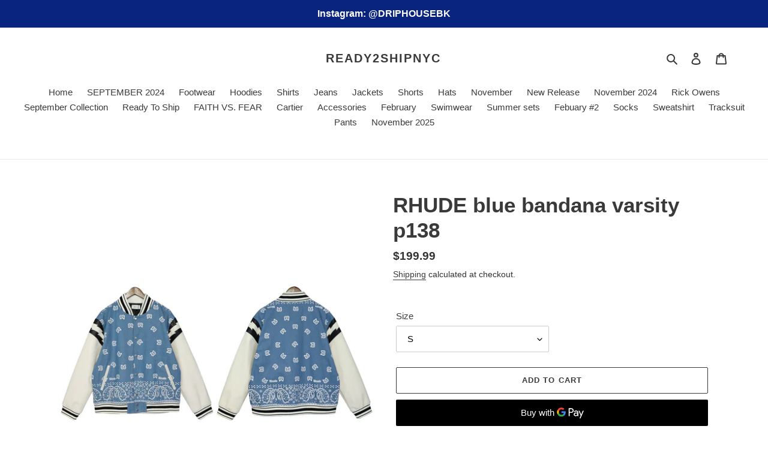

--- FILE ---
content_type: text/plain; charset=utf-8
request_url: https://d-ipv6.mmapiws.com/ant_squire
body_size: 170
content:
brooklynthreadsnyc.com;019bc6ca-98c0-7a7a-816e-e292817ff7c9:656d56d5da59038bfe06f13553998599880657e4